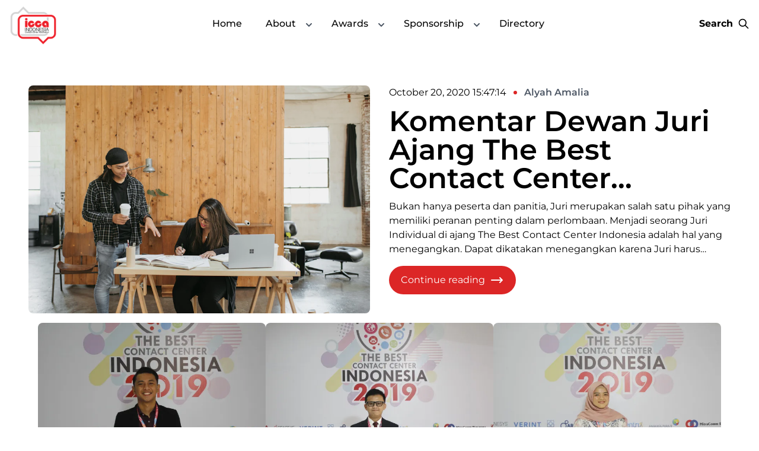

--- FILE ---
content_type: text/html; charset=UTF-8
request_url: https://icca.co.id/tag/the-best-cci/
body_size: 14655
content:
<!DOCTYPE html>
<html lang="en-US">

<head>
	<meta charset="UTF-8">
	<meta http-equiv="X-UA-Compatible" content="IE=edge" />
	<meta name="viewport" content="width=device-width, initial-scale=1.0">
	<meta name="facebook-domain-verification" content="d8vunrk8o55bf50t8wm6duey189g7m" />
	<link rel="profile" href="http://gmpg.org/xfn/11">
	<link rel="pingback" href="https://icca.co.id/xmlrpc.php">
    
	<title>The Best CCI &#8211; Indonesia Contact Center Association (ICCA)</title>
<meta name='robots' content='max-image-preview:large' />
<link rel='dns-prefetch' href='//unpkg.com' />
<link rel='dns-prefetch' href='//cdn.jsdelivr.net' />
<link rel='dns-prefetch' href='//secure.gravatar.com' />
<link rel='dns-prefetch' href='//stats.wp.com' />
<link rel='dns-prefetch' href='//cdnjs.cloudflare.com' />
<link rel='dns-prefetch' href='//v0.wordpress.com' />
<link rel='dns-prefetch' href='//widgets.wp.com' />
<link rel='dns-prefetch' href='//s0.wp.com' />
<link rel='dns-prefetch' href='//0.gravatar.com' />
<link rel='dns-prefetch' href='//1.gravatar.com' />
<link rel='dns-prefetch' href='//2.gravatar.com' />
<link rel='preconnect' href='//i0.wp.com' />
<link rel='preconnect' href='//c0.wp.com' />
<link rel="alternate" type="application/rss+xml" title="Indonesia Contact Center Association (ICCA) &raquo; The Best CCI Tag Feed" href="https://icca.co.id/tag/the-best-cci/feed/" />
<style id='wp-img-auto-sizes-contain-inline-css'>
img:is([sizes=auto i],[sizes^="auto," i]){contain-intrinsic-size:3000px 1500px}
/*# sourceURL=wp-img-auto-sizes-contain-inline-css */
</style>

<style id='wp-emoji-styles-inline-css'>

	img.wp-smiley, img.emoji {
		display: inline !important;
		border: none !important;
		box-shadow: none !important;
		height: 1em !important;
		width: 1em !important;
		margin: 0 0.07em !important;
		vertical-align: -0.1em !important;
		background: none !important;
		padding: 0 !important;
	}
/*# sourceURL=wp-emoji-styles-inline-css */
</style>
<link rel='stylesheet' id='wp-block-library-css' href='https://c0.wp.com/c/6.9/wp-includes/css/dist/block-library/style.min.css' media='all' />
<style id='wp-block-paragraph-inline-css'>
.is-small-text{font-size:.875em}.is-regular-text{font-size:1em}.is-large-text{font-size:2.25em}.is-larger-text{font-size:3em}.has-drop-cap:not(:focus):first-letter{float:left;font-size:8.4em;font-style:normal;font-weight:100;line-height:.68;margin:.05em .1em 0 0;text-transform:uppercase}body.rtl .has-drop-cap:not(:focus):first-letter{float:none;margin-left:.1em}p.has-drop-cap.has-background{overflow:hidden}:root :where(p.has-background){padding:1.25em 2.375em}:where(p.has-text-color:not(.has-link-color)) a{color:inherit}p.has-text-align-left[style*="writing-mode:vertical-lr"],p.has-text-align-right[style*="writing-mode:vertical-rl"]{rotate:180deg}
/*# sourceURL=https://c0.wp.com/c/6.9/wp-includes/blocks/paragraph/style.min.css */
</style>
<style id='global-styles-inline-css'>
:root{--wp--preset--aspect-ratio--square: 1;--wp--preset--aspect-ratio--4-3: 4/3;--wp--preset--aspect-ratio--3-4: 3/4;--wp--preset--aspect-ratio--3-2: 3/2;--wp--preset--aspect-ratio--2-3: 2/3;--wp--preset--aspect-ratio--16-9: 16/9;--wp--preset--aspect-ratio--9-16: 9/16;--wp--preset--color--black: #000000;--wp--preset--color--cyan-bluish-gray: #abb8c3;--wp--preset--color--white: #ffffff;--wp--preset--color--pale-pink: #f78da7;--wp--preset--color--vivid-red: #cf2e2e;--wp--preset--color--luminous-vivid-orange: #ff6900;--wp--preset--color--luminous-vivid-amber: #fcb900;--wp--preset--color--light-green-cyan: #7bdcb5;--wp--preset--color--vivid-green-cyan: #00d084;--wp--preset--color--pale-cyan-blue: #8ed1fc;--wp--preset--color--vivid-cyan-blue: #0693e3;--wp--preset--color--vivid-purple: #9b51e0;--wp--preset--color--primary: #0EA5E9;--wp--preset--color--secondary: #14B8A6;--wp--preset--color--dark: #1F2937;--wp--preset--color--light: #F9FAFB;--wp--preset--gradient--vivid-cyan-blue-to-vivid-purple: linear-gradient(135deg,rgb(6,147,227) 0%,rgb(155,81,224) 100%);--wp--preset--gradient--light-green-cyan-to-vivid-green-cyan: linear-gradient(135deg,rgb(122,220,180) 0%,rgb(0,208,130) 100%);--wp--preset--gradient--luminous-vivid-amber-to-luminous-vivid-orange: linear-gradient(135deg,rgb(252,185,0) 0%,rgb(255,105,0) 100%);--wp--preset--gradient--luminous-vivid-orange-to-vivid-red: linear-gradient(135deg,rgb(255,105,0) 0%,rgb(207,46,46) 100%);--wp--preset--gradient--very-light-gray-to-cyan-bluish-gray: linear-gradient(135deg,rgb(238,238,238) 0%,rgb(169,184,195) 100%);--wp--preset--gradient--cool-to-warm-spectrum: linear-gradient(135deg,rgb(74,234,220) 0%,rgb(151,120,209) 20%,rgb(207,42,186) 40%,rgb(238,44,130) 60%,rgb(251,105,98) 80%,rgb(254,248,76) 100%);--wp--preset--gradient--blush-light-purple: linear-gradient(135deg,rgb(255,206,236) 0%,rgb(152,150,240) 100%);--wp--preset--gradient--blush-bordeaux: linear-gradient(135deg,rgb(254,205,165) 0%,rgb(254,45,45) 50%,rgb(107,0,62) 100%);--wp--preset--gradient--luminous-dusk: linear-gradient(135deg,rgb(255,203,112) 0%,rgb(199,81,192) 50%,rgb(65,88,208) 100%);--wp--preset--gradient--pale-ocean: linear-gradient(135deg,rgb(255,245,203) 0%,rgb(182,227,212) 50%,rgb(51,167,181) 100%);--wp--preset--gradient--electric-grass: linear-gradient(135deg,rgb(202,248,128) 0%,rgb(113,206,126) 100%);--wp--preset--gradient--midnight: linear-gradient(135deg,rgb(2,3,129) 0%,rgb(40,116,252) 100%);--wp--preset--font-size--small: 0.875rem;--wp--preset--font-size--medium: 20px;--wp--preset--font-size--large: 1.125rem;--wp--preset--font-size--x-large: 42px;--wp--preset--font-size--regular: 1.5rem;--wp--preset--font-size--xl: 1.25rem;--wp--preset--font-size--xxl: 1.5rem;--wp--preset--font-size--xxxl: 1.875rem;--wp--preset--spacing--20: 0.44rem;--wp--preset--spacing--30: 0.67rem;--wp--preset--spacing--40: 1rem;--wp--preset--spacing--50: 1.5rem;--wp--preset--spacing--60: 2.25rem;--wp--preset--spacing--70: 3.38rem;--wp--preset--spacing--80: 5.06rem;--wp--preset--shadow--natural: 6px 6px 9px rgba(0, 0, 0, 0.2);--wp--preset--shadow--deep: 12px 12px 50px rgba(0, 0, 0, 0.4);--wp--preset--shadow--sharp: 6px 6px 0px rgba(0, 0, 0, 0.2);--wp--preset--shadow--outlined: 6px 6px 0px -3px rgb(255, 255, 255), 6px 6px rgb(0, 0, 0);--wp--preset--shadow--crisp: 6px 6px 0px rgb(0, 0, 0);}:root { --wp--style--global--content-size: 960px;--wp--style--global--wide-size: 1280px; }:where(body) { margin: 0; }.wp-site-blocks > .alignleft { float: left; margin-right: 2em; }.wp-site-blocks > .alignright { float: right; margin-left: 2em; }.wp-site-blocks > .aligncenter { justify-content: center; margin-left: auto; margin-right: auto; }:where(.is-layout-flex){gap: 0.5em;}:where(.is-layout-grid){gap: 0.5em;}.is-layout-flow > .alignleft{float: left;margin-inline-start: 0;margin-inline-end: 2em;}.is-layout-flow > .alignright{float: right;margin-inline-start: 2em;margin-inline-end: 0;}.is-layout-flow > .aligncenter{margin-left: auto !important;margin-right: auto !important;}.is-layout-constrained > .alignleft{float: left;margin-inline-start: 0;margin-inline-end: 2em;}.is-layout-constrained > .alignright{float: right;margin-inline-start: 2em;margin-inline-end: 0;}.is-layout-constrained > .aligncenter{margin-left: auto !important;margin-right: auto !important;}.is-layout-constrained > :where(:not(.alignleft):not(.alignright):not(.alignfull)){max-width: var(--wp--style--global--content-size);margin-left: auto !important;margin-right: auto !important;}.is-layout-constrained > .alignwide{max-width: var(--wp--style--global--wide-size);}body .is-layout-flex{display: flex;}.is-layout-flex{flex-wrap: wrap;align-items: center;}.is-layout-flex > :is(*, div){margin: 0;}body .is-layout-grid{display: grid;}.is-layout-grid > :is(*, div){margin: 0;}body{padding-top: 0px;padding-right: 0px;padding-bottom: 0px;padding-left: 0px;}a:where(:not(.wp-element-button)){text-decoration: underline;}:root :where(.wp-element-button, .wp-block-button__link){background-color: #32373c;border-width: 0;color: #fff;font-family: inherit;font-size: inherit;font-style: inherit;font-weight: inherit;letter-spacing: inherit;line-height: inherit;padding-top: calc(0.667em + 2px);padding-right: calc(1.333em + 2px);padding-bottom: calc(0.667em + 2px);padding-left: calc(1.333em + 2px);text-decoration: none;text-transform: inherit;}.has-black-color{color: var(--wp--preset--color--black) !important;}.has-cyan-bluish-gray-color{color: var(--wp--preset--color--cyan-bluish-gray) !important;}.has-white-color{color: var(--wp--preset--color--white) !important;}.has-pale-pink-color{color: var(--wp--preset--color--pale-pink) !important;}.has-vivid-red-color{color: var(--wp--preset--color--vivid-red) !important;}.has-luminous-vivid-orange-color{color: var(--wp--preset--color--luminous-vivid-orange) !important;}.has-luminous-vivid-amber-color{color: var(--wp--preset--color--luminous-vivid-amber) !important;}.has-light-green-cyan-color{color: var(--wp--preset--color--light-green-cyan) !important;}.has-vivid-green-cyan-color{color: var(--wp--preset--color--vivid-green-cyan) !important;}.has-pale-cyan-blue-color{color: var(--wp--preset--color--pale-cyan-blue) !important;}.has-vivid-cyan-blue-color{color: var(--wp--preset--color--vivid-cyan-blue) !important;}.has-vivid-purple-color{color: var(--wp--preset--color--vivid-purple) !important;}.has-primary-color{color: var(--wp--preset--color--primary) !important;}.has-secondary-color{color: var(--wp--preset--color--secondary) !important;}.has-dark-color{color: var(--wp--preset--color--dark) !important;}.has-light-color{color: var(--wp--preset--color--light) !important;}.has-black-background-color{background-color: var(--wp--preset--color--black) !important;}.has-cyan-bluish-gray-background-color{background-color: var(--wp--preset--color--cyan-bluish-gray) !important;}.has-white-background-color{background-color: var(--wp--preset--color--white) !important;}.has-pale-pink-background-color{background-color: var(--wp--preset--color--pale-pink) !important;}.has-vivid-red-background-color{background-color: var(--wp--preset--color--vivid-red) !important;}.has-luminous-vivid-orange-background-color{background-color: var(--wp--preset--color--luminous-vivid-orange) !important;}.has-luminous-vivid-amber-background-color{background-color: var(--wp--preset--color--luminous-vivid-amber) !important;}.has-light-green-cyan-background-color{background-color: var(--wp--preset--color--light-green-cyan) !important;}.has-vivid-green-cyan-background-color{background-color: var(--wp--preset--color--vivid-green-cyan) !important;}.has-pale-cyan-blue-background-color{background-color: var(--wp--preset--color--pale-cyan-blue) !important;}.has-vivid-cyan-blue-background-color{background-color: var(--wp--preset--color--vivid-cyan-blue) !important;}.has-vivid-purple-background-color{background-color: var(--wp--preset--color--vivid-purple) !important;}.has-primary-background-color{background-color: var(--wp--preset--color--primary) !important;}.has-secondary-background-color{background-color: var(--wp--preset--color--secondary) !important;}.has-dark-background-color{background-color: var(--wp--preset--color--dark) !important;}.has-light-background-color{background-color: var(--wp--preset--color--light) !important;}.has-black-border-color{border-color: var(--wp--preset--color--black) !important;}.has-cyan-bluish-gray-border-color{border-color: var(--wp--preset--color--cyan-bluish-gray) !important;}.has-white-border-color{border-color: var(--wp--preset--color--white) !important;}.has-pale-pink-border-color{border-color: var(--wp--preset--color--pale-pink) !important;}.has-vivid-red-border-color{border-color: var(--wp--preset--color--vivid-red) !important;}.has-luminous-vivid-orange-border-color{border-color: var(--wp--preset--color--luminous-vivid-orange) !important;}.has-luminous-vivid-amber-border-color{border-color: var(--wp--preset--color--luminous-vivid-amber) !important;}.has-light-green-cyan-border-color{border-color: var(--wp--preset--color--light-green-cyan) !important;}.has-vivid-green-cyan-border-color{border-color: var(--wp--preset--color--vivid-green-cyan) !important;}.has-pale-cyan-blue-border-color{border-color: var(--wp--preset--color--pale-cyan-blue) !important;}.has-vivid-cyan-blue-border-color{border-color: var(--wp--preset--color--vivid-cyan-blue) !important;}.has-vivid-purple-border-color{border-color: var(--wp--preset--color--vivid-purple) !important;}.has-primary-border-color{border-color: var(--wp--preset--color--primary) !important;}.has-secondary-border-color{border-color: var(--wp--preset--color--secondary) !important;}.has-dark-border-color{border-color: var(--wp--preset--color--dark) !important;}.has-light-border-color{border-color: var(--wp--preset--color--light) !important;}.has-vivid-cyan-blue-to-vivid-purple-gradient-background{background: var(--wp--preset--gradient--vivid-cyan-blue-to-vivid-purple) !important;}.has-light-green-cyan-to-vivid-green-cyan-gradient-background{background: var(--wp--preset--gradient--light-green-cyan-to-vivid-green-cyan) !important;}.has-luminous-vivid-amber-to-luminous-vivid-orange-gradient-background{background: var(--wp--preset--gradient--luminous-vivid-amber-to-luminous-vivid-orange) !important;}.has-luminous-vivid-orange-to-vivid-red-gradient-background{background: var(--wp--preset--gradient--luminous-vivid-orange-to-vivid-red) !important;}.has-very-light-gray-to-cyan-bluish-gray-gradient-background{background: var(--wp--preset--gradient--very-light-gray-to-cyan-bluish-gray) !important;}.has-cool-to-warm-spectrum-gradient-background{background: var(--wp--preset--gradient--cool-to-warm-spectrum) !important;}.has-blush-light-purple-gradient-background{background: var(--wp--preset--gradient--blush-light-purple) !important;}.has-blush-bordeaux-gradient-background{background: var(--wp--preset--gradient--blush-bordeaux) !important;}.has-luminous-dusk-gradient-background{background: var(--wp--preset--gradient--luminous-dusk) !important;}.has-pale-ocean-gradient-background{background: var(--wp--preset--gradient--pale-ocean) !important;}.has-electric-grass-gradient-background{background: var(--wp--preset--gradient--electric-grass) !important;}.has-midnight-gradient-background{background: var(--wp--preset--gradient--midnight) !important;}.has-small-font-size{font-size: var(--wp--preset--font-size--small) !important;}.has-medium-font-size{font-size: var(--wp--preset--font-size--medium) !important;}.has-large-font-size{font-size: var(--wp--preset--font-size--large) !important;}.has-x-large-font-size{font-size: var(--wp--preset--font-size--x-large) !important;}.has-regular-font-size{font-size: var(--wp--preset--font-size--regular) !important;}.has-xl-font-size{font-size: var(--wp--preset--font-size--xl) !important;}.has-xxl-font-size{font-size: var(--wp--preset--font-size--xxl) !important;}.has-xxxl-font-size{font-size: var(--wp--preset--font-size--xxxl) !important;}
/*# sourceURL=global-styles-inline-css */
</style>

<link rel='stylesheet' id='animate-css' href='https://cdnjs.cloudflare.com/ajax/libs/animate.css/4.1.1/animate.min.css?ver=4.1.1' media='all' />
<link rel='stylesheet' id='tailpress-css' href='https://icca.co.id/wp-content/themes/icca-theme/css/app.css?ver=1.0.7' media='all' />
<link rel='stylesheet' id='swiper-css' href='https://cdn.jsdelivr.net/npm/swiper@8/swiper-bundle.min.css?ver=6.9' media='all' />
<link rel='stylesheet' id='jetpack_likes-css' href='https://c0.wp.com/p/jetpack/15.4/modules/likes/style.css' media='all' />
<style id='jetpack_facebook_likebox-inline-css'>
.widget_facebook_likebox {
	overflow: hidden;
}

/*# sourceURL=https://icca.co.id/wp-content/plugins/jetpack/modules/widgets/facebook-likebox/style.css */
</style>
<link rel='stylesheet' id='tb_business_listing_style-css' href='https://icca.co.id/wp-content/plugins/telexindo-business-listing/assets/dist/css/app.css?ver=1.0.1' media='all' />
<link rel='stylesheet' id='sharedaddy-css' href='https://c0.wp.com/p/jetpack/15.4/modules/sharedaddy/sharing.css' media='all' />
<link rel='stylesheet' id='social-logos-css' href='https://c0.wp.com/p/jetpack/15.4/_inc/social-logos/social-logos.min.css' media='all' />
<script src="https://cdn.jsdelivr.net/npm/swiper@8/swiper-bundle.min.js?ver=8" id="swiper-js"></script>
<link rel="https://api.w.org/" href="https://icca.co.id/wp-json/" /><link rel="alternate" title="JSON" type="application/json" href="https://icca.co.id/wp-json/wp/v2/tags/362" /><link rel="EditURI" type="application/rsd+xml" title="RSD" href="https://icca.co.id/xmlrpc.php?rsd" />
<meta name="generator" content="WordPress 6.9" />
	<style>img#wpstats{display:none}</style>
		
<!-- Jetpack Open Graph Tags -->
<meta property="og:type" content="website" />
<meta property="og:title" content="The Best CCI &#8211; Indonesia Contact Center Association (ICCA)" />
<meta property="og:url" content="https://icca.co.id/tag/the-best-cci/" />
<meta property="og:site_name" content="Indonesia Contact Center Association (ICCA)" />
<meta property="og:image" content="https://i0.wp.com/icca.co.id/wp-content/uploads/2020/05/cropped-ICCA-200x200-1.png?fit=200%2C200&#038;ssl=1" />
<meta property="og:image:width" content="200" />
<meta property="og:image:height" content="200" />
<meta property="og:image:alt" content="" />
<meta property="og:locale" content="en_US" />
<meta name="twitter:site" content="@ICCAIndonesia" />

<!-- End Jetpack Open Graph Tags -->
<link rel="icon" href="https://i0.wp.com/icca.co.id/wp-content/uploads/2020/05/ICCA-200x200-1.png?fit=32%2C32&#038;ssl=1" sizes="32x32" />
<link rel="icon" href="https://i0.wp.com/icca.co.id/wp-content/uploads/2020/05/ICCA-200x200-1.png?fit=192%2C192&#038;ssl=1" sizes="192x192" />
<link rel="apple-touch-icon" href="https://i0.wp.com/icca.co.id/wp-content/uploads/2020/05/ICCA-200x200-1.png?fit=180%2C180&#038;ssl=1" />
<meta name="msapplication-TileImage" content="https://i0.wp.com/icca.co.id/wp-content/uploads/2020/05/ICCA-200x200-1.png?fit=200%2C200&#038;ssl=1" />
</head>

<body x-data="{navOpen: false, scrolledFromTop: false, searchBar: false, active: ''}" x-init="window.pageYOffset >= 50 ? scrolledFromTop = true : scrolledFromTop = false" @scroll.window="window.pageYOffset >= 50 ? scrolledFromTop = true : scrolledFromTop = false" :class="{'overflow-hidden': navOpen, 'lg:overflow-visible': navOpen, 'md:overflow-visible': navOpen, 'overflow-scroll': !navOpen,}" class="relative min-h-screen font-Mons">
	
	<header x-data="{scrolledFromTop: false}" x-init="window.pageYOffset >= 50 ? scrolledFromTop = true : scrolledFromTop = false" @scroll.window="window.pageYOffset >= 50 ? scrolledFromTop = true : scrolledFromTop = false">
    <nav class="wow fadeInDown fixed top-0 z-50 w-full bg-white" :class="{'shadow-md': scrolledFromTop}">
        <div class="relative mx-auto flex max-w-screen-2xl justify-between bg-white px-4">
            <!-- Logo -->
            <a class="" href="https://icca.co.id">
                                <img class="h-20" src="https://i0.wp.com/icca.co.id/wp-content/uploads/2020/05/cropped-ICCA-200x200-1.png?fit=200%2C200&ssl=1" alt="icca_logo" />
            </a>
            <!-- Logo -->

            <!-- Mobile -->
            <div class="flex w-fit items-center justify-center sm:hidden">
                <!-- Hamburger Icons -->
                <button class="wow fadeInRight z-20 h-full" @click="navOpen=!navOpen" data-wow-delay="0.7s">
                    <div class="flex w-fit transform justify-end">
                        <span aria-hidden="true" class="absolute block h-[0.2rem] transform rounded-full transition duration-500 ease-in-out" :class="{'rotate-45 w-6 bg-white': navOpen,' -translate-y-2.5 w-6 rotate-180 bg-current': !navOpen }"></span>
                        <span aria-hidden="true" class="absolute block h-[0.2rem] w-8 transform rounded-full bg-current transition duration-500 ease-in-out" :class="{'opacity-0': navOpen } "></span>
                        <span aria-hidden="true" class="absolute block h-[0.2rem] transform rounded-full transition duration-500 ease-in-out" :class="{'-rotate-45 w-6 bg-white': navOpen, ' translate-y-2.5 w-4 -rotate-180 bg-current': !navOpen}"></span>
                    </div>
                </button>
            </div>

            <!-- Mobile Drawer -->
            <div class="fixed left-0 max-h-screen w-full overflow-y-scroll bg-red-700 sm:hidden" x-cloak x-show="navOpen" @click.outside="navOpen = false" x-transition:enter="transition ease-out duration-300" x-transition:enter-start="opacity-0 transform -translate-x-5" x-transition:enter-end="opacity-100 transform translate-x-0" x-transition:leave="transition ease-in duration-300" x-transition:leave-start="opacity-100 transform translate-x-0" x-transition:leave-end="opacity-0 transform -translate-x-5">
                <div class="shadow-right h-screen w-72 bg-white">
                    <div class="flex h-full flex-col items-start">
                        <!-- head -->
                        <div class="mb-1 flex h-24 w-full items-center justify-center shadow-md">
                            <a class="" href="#">
                                <img class="h-20 w-20" src="https://i0.wp.com/icca.co.id/wp-content/uploads/2020/05/cropped-ICCA-200x200-1.png?fit=200%2C200&ssl=1" alt="icca_logo" />
                            </a>
                        </div>
                        <!-- head -->
                        <div class="h-screen w-full overflow-y-auto">
                            <!-- content -->
                            <!-- searchBar -->
                            <div class="w-full p-2">
                                <form>
                                    <div class="relative">
                                        <div class="pointer-events-none absolute inset-y-0 left-0 flex items-center pl-3">
                                            <svg class="h-5 w-5 text-gray-400" fill="none" stroke="currentColor" viewBox="0 0 24 24" xmlns="http://www.w3.org/2000/svg">
                                                <path stroke-linecap="round" stroke-linejoin="round" stroke-width="2" d="M21 21l-6-6m2-5a7 7 0 11-14 0 7 7 0 0114 0z"></path>
                                            </svg>
                                        </div>
                                        <form role="search" method="get" action="https://icca.co.id/">
                                            <input type="search" id="search" class="block w-full rounded-md border border-gray-300 bg-gray-200 p-4 pl-10 text-sm text-gray-500 focus:border-red-500 focus:ring-red-500" placeholder="Search" name="s" aria-label="Search" value="" />
                                        </form>
                                    </div>
                                </form>
                            </div>
                            <!-- searchBar -->
                            <!-- nav -->
                            <div class="">
                                                                            <a href="http://icca.co.id/" @click="active = 'home'; navOpen = false">
                                                <h1 class="unreset p-2 transition duration-200 hover:text-red-600 ">
                                                    Home                                                </h1>
                                            </a>
                                                                                    <div x-data="{ open: false }" class="w-full">
                                                <div class="group w-full">
                                                    <div class="flex items-center justify-between">
                                                        <a href="https://icca.co.id/icca/" @click="active = 'about'; navOpen = false">
                                                            <h1 class="unreset p-2 transition duration-200 hover:text-red-600 ">
                                                                About                                                            </h1>
                                                        </a>

                                                        <div class="cursor-pointer p-2" @click="open = !open; active='product'" class="">
                                                            <svg xmlns="http://www.w3.org/2000/svg" class="h-5 w-5 transform text-right transition-all duration-200 group-hover:text-red-600 group-focus:text-red-600" :class="open ? 'rotate-180':''" viewBox="0 0 20 20" fill="currentColor">
                                                                <path fill-rule="evenodd" d="M5.293 7.293a1 1 0 011.414 0L10 10.586l3.293-3.293a1 1 0 111.414 1.414l-4 4a1 1 0 01-1.414 0l-4-4a1 1 0 010-1.414z" clip-rule="evenodd" />
                                                            </svg>
                                                        </div>
                                                    </div>
                                                </div>
                                                <!-- items dropdown -->
                                                <div x-show="open" class="flex flex-col items-start font-normal">
                                                    <ul class="w-full pl-2 text-left">
                                                        <div class="">
                                                            <ul class="w-full text-left">
                                                                                                                                            <li class="w-full border-l-2 border-gray-300 p-2">
                                                                                <a href="https://icca.co.id/icca/committee/" class="transition duration-200 hover:text-red-600 focus:border-b-2 focus:border-b-red-600">
                                                                                    <span class="">Committee</span>
                                                                                </a>
                                                                            </li>
                                                                                                                                                    <li class="w-full border-l-2 border-gray-300 p-2">
                                                                                <a href="https://icca.co.id/icca/keanggotaan/" class="transition duration-200 hover:text-red-600 focus:border-b-2 focus:border-b-red-600">
                                                                                    <span class="">Membership</span>
                                                                                </a>
                                                                            </li>
                                                                                                                                    </ul>
                                                        </div>
                                                    </ul>
                                                </div>
                                                <!-- items dropdown -->
                                            </div>
                                                                            <div x-data="{ open: false }" class="w-full">
                                                <div class="group w-full">
                                                    <div class="flex items-center justify-between">
                                                        <a href="https://icca.co.id/penghargaan/" @click="active = 'about'; navOpen = false">
                                                            <h1 class="unreset p-2 transition duration-200 hover:text-red-600 ">
                                                                Awards                                                            </h1>
                                                        </a>

                                                        <div class="cursor-pointer p-2" @click="open = !open; active='product'" class="">
                                                            <svg xmlns="http://www.w3.org/2000/svg" class="h-5 w-5 transform text-right transition-all duration-200 group-hover:text-red-600 group-focus:text-red-600" :class="open ? 'rotate-180':''" viewBox="0 0 20 20" fill="currentColor">
                                                                <path fill-rule="evenodd" d="M5.293 7.293a1 1 0 011.414 0L10 10.586l3.293-3.293a1 1 0 111.414 1.414l-4 4a1 1 0 01-1.414 0l-4-4a1 1 0 010-1.414z" clip-rule="evenodd" />
                                                            </svg>
                                                        </div>
                                                    </div>
                                                </div>
                                                <!-- items dropdown -->
                                                <div x-show="open" class="flex flex-col items-start font-normal">
                                                    <ul class="w-full pl-2 text-left">
                                                        <div class="">
                                                            <ul class="w-full text-left">
                                                                                                                                            <li class="w-full border-l-2 border-gray-300 p-2">
                                                                                <a href="https://icca.co.id/the-best-cci-2026/" class="transition duration-200 hover:text-red-600 focus:border-b-2 focus:border-b-red-600">
                                                                                    <span class="">The Best CCI 2026</span>
                                                                                </a>
                                                                            </li>
                                                                                                                                                    <li class="w-full border-l-2 border-gray-300 p-2">
                                                                                <a href="https://icca.co.id/penghargaan/the-best-cci-2025/" class="transition duration-200 hover:text-red-600 focus:border-b-2 focus:border-b-red-600">
                                                                                    <span class="">The Best CCI 2025</span>
                                                                                </a>
                                                                            </li>
                                                                                                                                                    <li class="w-full border-l-2 border-gray-300 p-2">
                                                                                <a href="https://icca.co.id/penghargaan/the-best-cci-2024/" class="transition duration-200 hover:text-red-600 focus:border-b-2 focus:border-b-red-600">
                                                                                    <span class="">The Best CCI 2024</span>
                                                                                </a>
                                                                            </li>
                                                                                                                                                    <li class="w-full border-l-2 border-gray-300 p-2">
                                                                                <a href="https://icca.co.id/penghargaan/the-best-cci-2023/" class="transition duration-200 hover:text-red-600 focus:border-b-2 focus:border-b-red-600">
                                                                                    <span class="">The Best CCI 2023</span>
                                                                                </a>
                                                                            </li>
                                                                                                                                                    <li class="w-full border-l-2 border-gray-300 p-2">
                                                                                <a href="https://icca.co.id/penghargaan/tbcci-2022/" class="transition duration-200 hover:text-red-600 focus:border-b-2 focus:border-b-red-600">
                                                                                    <span class="">The Best CCI 2022</span>
                                                                                </a>
                                                                            </li>
                                                                                                                                                    <li class="w-full border-l-2 border-gray-300 p-2">
                                                                                <a href="https://icca.co.id/penghargaan/the-best-cci-2021-2/" class="transition duration-200 hover:text-red-600 focus:border-b-2 focus:border-b-red-600">
                                                                                    <span class="">The Best CCI 2021</span>
                                                                                </a>
                                                                            </li>
                                                                                                                                                    <li class="w-full border-l-2 border-gray-300 p-2">
                                                                                <a href="https://icca.co.id/penghargaan/thebest2020/" class="transition duration-200 hover:text-red-600 focus:border-b-2 focus:border-b-red-600">
                                                                                    <span class="">The Best CCI 2020</span>
                                                                                </a>
                                                                            </li>
                                                                                                                                                    <li class="w-full border-l-2 border-gray-300 p-2">
                                                                                <a href="https://icca.co.id/penghargaan/thebest2019/" class="transition duration-200 hover:text-red-600 focus:border-b-2 focus:border-b-red-600">
                                                                                    <span class="">The Best CCI 2019</span>
                                                                                </a>
                                                                            </li>
                                                                                                                                                    <li class="w-full border-l-2 border-gray-300 p-2">
                                                                                <a href="https://icca.co.id/penghargaan/the-best-cci-2018/" class="transition duration-200 hover:text-red-600 focus:border-b-2 focus:border-b-red-600">
                                                                                    <span class="">The Best CCI 2018</span>
                                                                                </a>
                                                                            </li>
                                                                                                                                                    <li class="w-full border-l-2 border-gray-300 p-2">
                                                                                <a href="https://icca.co.id/penghargaan/thebestcci2017/" class="transition duration-200 hover:text-red-600 focus:border-b-2 focus:border-b-red-600">
                                                                                    <span class="">The Best CCI 2017</span>
                                                                                </a>
                                                                            </li>
                                                                                                                                                    <li class="w-full border-l-2 border-gray-300 p-2">
                                                                                <a href="https://icca.co.id/penghargaan/thebestcci2016/" class="transition duration-200 hover:text-red-600 focus:border-b-2 focus:border-b-red-600">
                                                                                    <span class="">The Best CCI 2016</span>
                                                                                </a>
                                                                            </li>
                                                                                                                                                    <li class="w-full border-l-2 border-gray-300 p-2">
                                                                                <a href="https://icca.co.id/penghargaan/thebestcci2015/" class="transition duration-200 hover:text-red-600 focus:border-b-2 focus:border-b-red-600">
                                                                                    <span class="">The Best CCI 2015</span>
                                                                                </a>
                                                                            </li>
                                                                                                                                    </ul>
                                                        </div>
                                                    </ul>
                                                </div>
                                                <!-- items dropdown -->
                                            </div>
                                                                            <div x-data="{ open: false }" class="w-full">
                                                <div class="group w-full">
                                                    <div class="flex items-center justify-between">
                                                        <a href="https://icca.co.id/sponsorship/" @click="active = 'about'; navOpen = false">
                                                            <h1 class="unreset p-2 transition duration-200 hover:text-red-600 ">
                                                                Sponsorship                                                            </h1>
                                                        </a>

                                                        <div class="cursor-pointer p-2" @click="open = !open; active='product'" class="">
                                                            <svg xmlns="http://www.w3.org/2000/svg" class="h-5 w-5 transform text-right transition-all duration-200 group-hover:text-red-600 group-focus:text-red-600" :class="open ? 'rotate-180':''" viewBox="0 0 20 20" fill="currentColor">
                                                                <path fill-rule="evenodd" d="M5.293 7.293a1 1 0 011.414 0L10 10.586l3.293-3.293a1 1 0 111.414 1.414l-4 4a1 1 0 01-1.414 0l-4-4a1 1 0 010-1.414z" clip-rule="evenodd" />
                                                            </svg>
                                                        </div>
                                                    </div>
                                                </div>
                                                <!-- items dropdown -->
                                                <div x-show="open" class="flex flex-col items-start font-normal">
                                                    <ul class="w-full pl-2 text-left">
                                                        <div class="">
                                                            <ul class="w-full text-left">
                                                                                                                                            <li class="w-full border-l-2 border-gray-300 p-2">
                                                                                <a href="https://icca.co.id/executive-seminar/" class="transition duration-200 hover:text-red-600 focus:border-b-2 focus:border-b-red-600">
                                                                                    <span class="">Executive Seminar</span>
                                                                                </a>
                                                                            </li>
                                                                                                                                                    <li class="w-full border-l-2 border-gray-300 p-2">
                                                                                <a href="https://icca.co.id/contact-center-conference-exhibition-2025/" class="transition duration-200 hover:text-red-600 focus:border-b-2 focus:border-b-red-600">
                                                                                    <span class="">Indonesia Contact Center Conference &amp; Exhibition 2025</span>
                                                                                </a>
                                                                            </li>
                                                                                                                                    </ul>
                                                        </div>
                                                    </ul>
                                                </div>
                                                <!-- items dropdown -->
                                            </div>
                                                                            <a href="https://icca.co.id/directory/" @click="active = 'home'; navOpen = false">
                                                <h1 class="unreset p-2 transition duration-200 hover:text-red-600 ">
                                                    Directory                                                </h1>
                                            </a>
                                                                        <!-- mobile dropdown -->
                            </div>
                            <!-- nav -->
                            <div class="h-16 w-full"></div>
                            <!-- content -->
                        </div>
                    </div>
                </div>
            </div>

            <!-- Desktop -->
            <div class="hidden items-center justify-evenly space-x-4 sm:flex">
                <!-- dropdown desktop -->

                                            <a href="http://icca.co.id/">
                                <h1 class="unreset p-3 font-medium transition duration-200 hover:text-red-600 ">
                                    Home                                </h1>
                            </a>
                                                    <div x-data="{ open: false }" @mouseleave="open = false">
                                <div class="group">
                                    <button @mouseover="open = true" class="w-full font-medium transition duration-200">
                                        <div class="flex items-center justify-between">
                                            <a href="https://icca.co.id/icca/" @click="active = 'about'">
                                                <h1 class="unreset p-3 font-medium transition duration-200 group-hover:text-red-600 ">
                                                    About                                                </h1>
                                            </a>
                                            <svg xmlns="http://www.w3.org/2000/svg" class="mt-1 h-5 w-5 transform text-right text-gray-600 transition-all duration-200 group-hover:text-red-600 group-focus:text-red-600" :class="open ? 'rotate-180':''" viewBox="0 0 20 20" fill="currentColor">
                                                <path fill-rule="evenodd" d="M5.293 7.293a1 1 0 011.414 0L10 10.586l3.293-3.293a1 1 0 111.414 1.414l-4 4a1 1 0 01-1.414 0l-4-4a1 1 0 010-1.414z" clip-rule="evenodd" />
                                            </svg>
                                        </div>
                                    </button>

                                    <div x-show="open" x-transition:enter="transition ease-out duration-150" x-transition:enter-start="opacity-0 transform scale-90" x-transition:enter-end="opacity-100 transform scale-100" x-transition:leave="transition ease-in duration-150" x-transition:leave-start="opacity-100 transform scale-100" x-transition:leave-end="opacity-0 transform scale-90" class="absolute min-w-[10rem] rounded-md border-2 bg-white shadow-md">
                                        <ul class="text-gray-600">
                                                                                                    <li>
                                                            <a href="https://icca.co.id/icca/committee/" @click="open = false">
                                                                <p class="border-b-2 p-2 font-medium text-gray-600 transition duration-200 hover:text-red-600">
                                                                    Committee                                                                </p>
                                                            </a>
                                                        </li>
                                                                                                            <li>
                                                            <a href="https://icca.co.id/icca/keanggotaan/" @click="open = false">
                                                                <p class="border-b-2 p-2 font-medium text-gray-600 transition duration-200 hover:text-red-600">
                                                                    Membership                                                                </p>
                                                            </a>
                                                        </li>
                                                                                            </ul>
                                    </div>
                                </div>
                            </div>
                                            <div x-data="{ open: false }" @mouseleave="open = false">
                                <div class="group">
                                    <button @mouseover="open = true" class="w-full font-medium transition duration-200">
                                        <div class="flex items-center justify-between">
                                            <a href="https://icca.co.id/penghargaan/" @click="active = 'about'">
                                                <h1 class="unreset p-3 font-medium transition duration-200 group-hover:text-red-600 ">
                                                    Awards                                                </h1>
                                            </a>
                                            <svg xmlns="http://www.w3.org/2000/svg" class="mt-1 h-5 w-5 transform text-right text-gray-600 transition-all duration-200 group-hover:text-red-600 group-focus:text-red-600" :class="open ? 'rotate-180':''" viewBox="0 0 20 20" fill="currentColor">
                                                <path fill-rule="evenodd" d="M5.293 7.293a1 1 0 011.414 0L10 10.586l3.293-3.293a1 1 0 111.414 1.414l-4 4a1 1 0 01-1.414 0l-4-4a1 1 0 010-1.414z" clip-rule="evenodd" />
                                            </svg>
                                        </div>
                                    </button>

                                    <div x-show="open" x-transition:enter="transition ease-out duration-150" x-transition:enter-start="opacity-0 transform scale-90" x-transition:enter-end="opacity-100 transform scale-100" x-transition:leave="transition ease-in duration-150" x-transition:leave-start="opacity-100 transform scale-100" x-transition:leave-end="opacity-0 transform scale-90" class="absolute min-w-[10rem] rounded-md border-2 bg-white shadow-md">
                                        <ul class="text-gray-600">
                                                                                                    <li>
                                                            <a href="https://icca.co.id/the-best-cci-2026/" @click="open = false">
                                                                <p class="border-b-2 p-2 font-medium text-gray-600 transition duration-200 hover:text-red-600">
                                                                    The Best CCI 2026                                                                </p>
                                                            </a>
                                                        </li>
                                                                                                            <li>
                                                            <a href="https://icca.co.id/penghargaan/the-best-cci-2025/" @click="open = false">
                                                                <p class="border-b-2 p-2 font-medium text-gray-600 transition duration-200 hover:text-red-600">
                                                                    The Best CCI 2025                                                                </p>
                                                            </a>
                                                        </li>
                                                                                                            <li>
                                                            <a href="https://icca.co.id/penghargaan/the-best-cci-2024/" @click="open = false">
                                                                <p class="border-b-2 p-2 font-medium text-gray-600 transition duration-200 hover:text-red-600">
                                                                    The Best CCI 2024                                                                </p>
                                                            </a>
                                                        </li>
                                                                                                            <li>
                                                            <a href="https://icca.co.id/penghargaan/the-best-cci-2023/" @click="open = false">
                                                                <p class="border-b-2 p-2 font-medium text-gray-600 transition duration-200 hover:text-red-600">
                                                                    The Best CCI 2023                                                                </p>
                                                            </a>
                                                        </li>
                                                                                                            <li>
                                                            <a href="https://icca.co.id/penghargaan/tbcci-2022/" @click="open = false">
                                                                <p class="border-b-2 p-2 font-medium text-gray-600 transition duration-200 hover:text-red-600">
                                                                    The Best CCI 2022                                                                </p>
                                                            </a>
                                                        </li>
                                                                                                            <li>
                                                            <a href="https://icca.co.id/penghargaan/the-best-cci-2021-2/" @click="open = false">
                                                                <p class="border-b-2 p-2 font-medium text-gray-600 transition duration-200 hover:text-red-600">
                                                                    The Best CCI 2021                                                                </p>
                                                            </a>
                                                        </li>
                                                                                                            <li>
                                                            <a href="https://icca.co.id/penghargaan/thebest2020/" @click="open = false">
                                                                <p class="border-b-2 p-2 font-medium text-gray-600 transition duration-200 hover:text-red-600">
                                                                    The Best CCI 2020                                                                </p>
                                                            </a>
                                                        </li>
                                                                                                            <li>
                                                            <a href="https://icca.co.id/penghargaan/thebest2019/" @click="open = false">
                                                                <p class="border-b-2 p-2 font-medium text-gray-600 transition duration-200 hover:text-red-600">
                                                                    The Best CCI 2019                                                                </p>
                                                            </a>
                                                        </li>
                                                                                                            <li>
                                                            <a href="https://icca.co.id/penghargaan/the-best-cci-2018/" @click="open = false">
                                                                <p class="border-b-2 p-2 font-medium text-gray-600 transition duration-200 hover:text-red-600">
                                                                    The Best CCI 2018                                                                </p>
                                                            </a>
                                                        </li>
                                                                                                            <li>
                                                            <a href="https://icca.co.id/penghargaan/thebestcci2017/" @click="open = false">
                                                                <p class="border-b-2 p-2 font-medium text-gray-600 transition duration-200 hover:text-red-600">
                                                                    The Best CCI 2017                                                                </p>
                                                            </a>
                                                        </li>
                                                                                                            <li>
                                                            <a href="https://icca.co.id/penghargaan/thebestcci2016/" @click="open = false">
                                                                <p class="border-b-2 p-2 font-medium text-gray-600 transition duration-200 hover:text-red-600">
                                                                    The Best CCI 2016                                                                </p>
                                                            </a>
                                                        </li>
                                                                                                            <li>
                                                            <a href="https://icca.co.id/penghargaan/thebestcci2015/" @click="open = false">
                                                                <p class="border-b-2 p-2 font-medium text-gray-600 transition duration-200 hover:text-red-600">
                                                                    The Best CCI 2015                                                                </p>
                                                            </a>
                                                        </li>
                                                                                            </ul>
                                    </div>
                                </div>
                            </div>
                                            <div x-data="{ open: false }" @mouseleave="open = false">
                                <div class="group">
                                    <button @mouseover="open = true" class="w-full font-medium transition duration-200">
                                        <div class="flex items-center justify-between">
                                            <a href="https://icca.co.id/sponsorship/" @click="active = 'about'">
                                                <h1 class="unreset p-3 font-medium transition duration-200 group-hover:text-red-600 ">
                                                    Sponsorship                                                </h1>
                                            </a>
                                            <svg xmlns="http://www.w3.org/2000/svg" class="mt-1 h-5 w-5 transform text-right text-gray-600 transition-all duration-200 group-hover:text-red-600 group-focus:text-red-600" :class="open ? 'rotate-180':''" viewBox="0 0 20 20" fill="currentColor">
                                                <path fill-rule="evenodd" d="M5.293 7.293a1 1 0 011.414 0L10 10.586l3.293-3.293a1 1 0 111.414 1.414l-4 4a1 1 0 01-1.414 0l-4-4a1 1 0 010-1.414z" clip-rule="evenodd" />
                                            </svg>
                                        </div>
                                    </button>

                                    <div x-show="open" x-transition:enter="transition ease-out duration-150" x-transition:enter-start="opacity-0 transform scale-90" x-transition:enter-end="opacity-100 transform scale-100" x-transition:leave="transition ease-in duration-150" x-transition:leave-start="opacity-100 transform scale-100" x-transition:leave-end="opacity-0 transform scale-90" class="absolute min-w-[10rem] rounded-md border-2 bg-white shadow-md">
                                        <ul class="text-gray-600">
                                                                                                    <li>
                                                            <a href="https://icca.co.id/executive-seminar/" @click="open = false">
                                                                <p class="border-b-2 p-2 font-medium text-gray-600 transition duration-200 hover:text-red-600">
                                                                    Executive Seminar                                                                </p>
                                                            </a>
                                                        </li>
                                                                                                            <li>
                                                            <a href="https://icca.co.id/contact-center-conference-exhibition-2025/" @click="open = false">
                                                                <p class="border-b-2 p-2 font-medium text-gray-600 transition duration-200 hover:text-red-600">
                                                                    Indonesia Contact Center Conference &amp; Exhibition 2025                                                                </p>
                                                            </a>
                                                        </li>
                                                                                            </ul>
                                    </div>
                                </div>
                            </div>
                                            <a href="https://icca.co.id/directory/">
                                <h1 class="unreset p-3 font-medium transition duration-200 hover:text-red-600 ">
                                    Directory                                </h1>
                            </a>
                                        <!-- dropdown desktop -->
            </div>
            <!-- searchBar Desktop -->
            <div class="hidden sm:flex">
                <div class="flex items-center">
                    <button class="group flex h-fit items-center" @click="searchBar = true; $nextTick(() => $refs.search.focus());">
                        <p class="mr-2 font-bold group-hover:text-red-600">Search</p>
                        <svg class="h-5 w-5 group-hover:text-red-600" xmlns="http://www.w3.org/2000/svg" fill="none" viewBox="0 0 24 24" stroke="currentColor">
                            <path stroke-linecap="round" stroke-linejoin="round" stroke-width="2" d="M21 21l-6-6m2-5a7 7 0 11-14 0 7 7 0 0114 0z" />
                        </svg>
                    </button>
                </div>
                <!-- SearchBar -->
                <div class="absolute top-0 right-0 flex h-12 w-full items-center justify-center space-x-2 bg-white px-2 sm:top-14 sm:w-80 sm:rounded sm:border-2 sm:border-red-600 sm:shadow-md" x-cloak x-show="searchBar" x-transition:enter="transition ease-out duration-200" x-transition:enter-start="opacity-0 transform -translate-y-5" x-transition:enter-end="opacity-100 transform translate-y-0" x-transition:leave="transition ease-in duration-300" x-transition:leave-start="opacity-100 transform translate-y-0" x-transition:leave-end="opacity-0 transform -translate-y-5">
                    <form role="search" method="get" action="https://icca.co.id/">
                        <input class="texy-gray-700 w-full appearance-none border-none bg-transparent py-2 px-3 leading-tight focus:outline-none" type="search" placeholder="Search" x-ref="search" aria-label="Search" name="s" value="" />
                    </form>
                    <button @click="searchBar = false">
                        <svg class="h-6 w-6 text-gray-700" xmlns="http://www.w3.org/2000/svg" fill="none" viewBox="0 0 24 24" stroke="currentColor">
                            <path stroke-linecap="round" stroke-linejoin="round" stroke-width="2" d="M6 18L18 6M6 6l12 12" />
                        </svg>
                    </button>
                </div>
                <!-- SearchBar -->
            </div>
            <!-- searchBar Desktop -->
        </div>
    </nav>
</header>
	

<!-- section blog -->
<section class="mx-auto mt-36 mb-28 px-4">
    
    <div class="wow fadeInUp flex items-center justify-center" data-wow-delay="0.5s">
        <div class="flex max-w-7xl flex-wrap items-center gap-4 justify-center">
                                <!-- top -->
                    <div class="wow fadeInUp flex items-center justify-center gap-4" data-wow-delay="0.8s">
                        <a class="group block items-center justify-center transition-all duration-100 lg:flex" href="https://icca.co.id/komentar-dewan-juri-ajang-the-best-contact-center-indonesia-2020/">
                            <div class="flex items-center justify-center">
                                <img class="rounded-lg lg:max-w-lg xl:max-w-xl" src="https://images.unsplash.com/photo-1640622308113-ca5d7b948515?ixlib=rb-1.2.1&ixid=MnwxMjA3fDF8MHxwaG90by1wYWdlfHx8fGVufDB8fHx8&auto=format&fit=crop&w=870&q=80" alt="Komentar Dewan Juri Ajang The Best Contact Center Indonesia 2020" />
                            </div>
                            <div class="lg:ml-6 xl:ml-8 pb-0 lg:pb-8">
                                <div class="w-full lg:max-w-xl space-y-3">
                                    <div class="mt-2 flex items-center space-x-3 lg:mt-0">
                                        <span class="">October 20, 2020 15:47:14 </span>
                                        <div class="h-1.5 w-1.5 rounded-full bg-red-600"></div>
                                        <p class="font-semibold text-gray-600">Alyah Amalia</p>
                                    </div>

                                    <h1 class="text-2xl font-semibold transition-all duration-300 line-clamp-3 group-hover:text-red-600 group-focus:text-red-700 lg:text-4xl xl:text-5xl">
                                        Komentar Dewan Juri Ajang The Best Contact Center Indonesia 2020                                    </h1>
                                    <div class="line-clamp-4">
                                        Bukan hanya peserta dan panitia, Juri merupakan salah satu pihak yang memiliki peranan penting dalam perlombaan. Menjadi seorang Juri Individual di ajang The Best Contact Center Indonesia adalah hal yang menegangkan. Dapat dikatakan menegangkan karena Juri harus memberikan penilaian secara objektif. Lomba kategori Individual Tahap II Sesi Tanya Jawab yang dilaksanakan pada tanggal 5 Oktober [&hellip;]                                    </div>
                                </div>
                                <!-- button -->

                                <div class="mt-4 flex w-fit cursor-pointer rounded-full bg-red-600 px-5 py-3 text-white transition-all duration-300 group-hover:bg-red-700">
                                    Continue reading
                                    <div>
                                        <svg class="ml-2 h-6 w-6 group-hover:animate-pulse" xmlns="http://www.w3.org/2000/svg" fill="none" viewBox="0 0 24 24" stroke="currentColor" stroke-width="2">
                                            <path stroke-linecap="round" stroke-linejoin="round" d="M17 8l4 4m0 0l-4 4m4-4H3" />
                                        </svg>
                                    </div>
                                </div>
                            </div>
                        </a>

                    </div>
                    <!-- top -->
                                    <!-- bottom -->

                    <!-- card -->
                    <a class="group" href="https://icca.co.id/kreativitas-beat-the-ordinary-untuk-hasil-extraordinary/">
                        <div class="my-2 w-full border-t-2 pt-2 lg:max-w-[19.8rem] lg:border-t-0 xl:max-w-sm">
                            <div class="flex flex-row-reverse items-start justify-between lg:flex-col">
                                <div class="ml-5 lg:ml-0">
                                    <img class="max-w-[10rem] rounded-lg lg:max-w-[19.8rem] xl:max-w-full" src="https://i0.wp.com/icca.co.id/wp-content/uploads/2020/04/WhatsApp-Image-2020-04-22-at-21.13.49.jpeg?fit=640%2C480&amp;ssl=1" alt="Kreativitas Beat the Ordinary untuk Hasil Extraordinary" />
                                </div>
                                <div class="flex flex-col-reverse lg:flex-col">
                                    <h1 class="mb-3 text-base font-semibold transition-all duration-300 line-clamp-3 group-hover:text-red-600 group-focus:text-red-700 lg:my-3 lg:text-xl lg:line-clamp-2">
                                        Memenangkan medali Silver di ajang The Best Contact Center Indonesia 2018 tidak membuat Hendria Rhomadona merasa cepat berpuas. Lelaki bertubuh jangkung kelahiran Lampung Selatan ini mengadu kemampuannya kembali di tahun berikutnya. Bermodalkan medali Silver yang diraih sebelumnya, di tahun 2019 Hendria mengikuti lomba Individual dengan kategori Best of the Best Agent. Ketentuan peserta kategori Best [&hellip;]                                    </h1>
                                    <div class="flex items-center space-x-1 lg:space-x-3">
                                        <span class="text-sm lg:text-base lg:leading-10">Apr 23, 2020 16:18                                        </span>
                                        <div class="hidden h-1.5 w-1.5 rounded-full bg-red-600 lg:block"></div>
                                        <p class="hidden font-semibold lg:block">Alyah Amalia</p>
                                    </div>
                                </div>
                            </div>
                        </div>
                    </a>
                    <!-- card -->
                                <!-- bottom -->

                    <!-- card -->
                    <a class="group" href="https://icca.co.id/melakukan-3-kreativitas-dalam-program-zoom-and-capture/">
                        <div class="my-2 w-full border-t-2 pt-2 lg:max-w-[19.8rem] lg:border-t-0 xl:max-w-sm">
                            <div class="flex flex-row-reverse items-start justify-between lg:flex-col">
                                <div class="ml-5 lg:ml-0">
                                    <img class="max-w-[10rem] rounded-lg lg:max-w-[19.8rem] xl:max-w-full" src="https://i1.wp.com/icca.co.id/wp-content/uploads/2020/04/TLI_ERICK-FIRDAUS_PUSINTEK2-scaled.jpg?fit=640%2C480&amp;ssl=1" alt="Melakukan 3 Kreativitas dalam Program Zoom and Capture" />
                                </div>
                                <div class="flex flex-col-reverse lg:flex-col">
                                    <h1 class="mb-3 text-base font-semibold transition-all duration-300 line-clamp-3 group-hover:text-red-600 group-focus:text-red-700 lg:my-3 lg:text-xl lg:line-clamp-2">
                                        Menjadi pemenang Gold pada kategori The Best Team Leader Small, Erick Firdaus mengangkat tema “Capturing Moment” saat mengikuti lomba Presentasi Individual The Best Contact Center Indonesia 2019. Erick Firdaus sebagai seorang Team Leader di Layanan Pusintek Kementerian Keuangan menyampaikan Program dan Kreativitas yang dilakukan selama dirinya menjabat sebagai Team Leader kepada para dewan juri. Layaknya [&hellip;]                                    </h1>
                                    <div class="flex items-center space-x-1 lg:space-x-3">
                                        <span class="text-sm lg:text-base lg:leading-10">Apr 22, 2020 18:04                                        </span>
                                        <div class="hidden h-1.5 w-1.5 rounded-full bg-red-600 lg:block"></div>
                                        <p class="hidden font-semibold lg:block">Alyah Amalia</p>
                                    </div>
                                </div>
                            </div>
                        </div>
                    </a>
                    <!-- card -->
                                <!-- bottom -->

                    <!-- card -->
                    <a class="group" href="https://icca.co.id/bantu-wajib-pajak-annisa-mawarni-lakukan-kepo-time-dan-travel-time-therapy/">
                        <div class="my-2 w-full border-t-2 pt-2 lg:max-w-[19.8rem] lg:border-t-0 xl:max-w-sm">
                            <div class="flex flex-row-reverse items-start justify-between lg:flex-col">
                                <div class="ml-5 lg:ml-0">
                                    <img class="max-w-[10rem] rounded-lg lg:max-w-[19.8rem] xl:max-w-full" src="https://i1.wp.com/icca.co.id/wp-content/uploads/2020/04/WhatsApp-Image-2020-04-21-at-15.55.56.jpeg?fit=640%2C480&amp;ssl=1" alt="Bantu Wajib Pajak, Annisa Mawarni lakukan Kepo Time dan Travel Time Therapy" />
                                </div>
                                <div class="flex flex-col-reverse lg:flex-col">
                                    <h1 class="mb-3 text-base font-semibold transition-all duration-300 line-clamp-3 group-hover:text-red-600 group-focus:text-red-700 lg:my-3 lg:text-xl lg:line-clamp-2">
                                        Bergabung dengan Kring Pajak 1500200 sejak tahun 2017 sebagai Agent Inbound, Annisa Mawarni Permatahati memiliki beberapa tugas dan tanggung jawab. Seperti memberikan informasi seputar laporan perpajakan kepada Wajib Pajak, memberikan panduan mengenai penggunaan aplikasi perpajakan dimulai dari cara menginstall hingga cara menggunakan aplikasinya, dan melakukan proses administrasi serta pencatatan pada sistem. Untuk melaksanakan tugas dan [&hellip;]                                    </h1>
                                    <div class="flex items-center space-x-1 lg:space-x-3">
                                        <span class="text-sm lg:text-base lg:leading-10">Apr 21, 2020 17:09                                        </span>
                                        <div class="hidden h-1.5 w-1.5 rounded-full bg-red-600 lg:block"></div>
                                        <p class="hidden font-semibold lg:block">Alyah Amalia</p>
                                    </div>
                                </div>
                            </div>
                        </div>
                    </a>
                    <!-- card -->
                                <!-- bottom -->

                    <!-- card -->
                    <a class="group" href="https://icca.co.id/mewujudkan-budaya-pelayanan-berkualitas-dengan-kreativitas-pas/">
                        <div class="my-2 w-full border-t-2 pt-2 lg:max-w-[19.8rem] lg:border-t-0 xl:max-w-sm">
                            <div class="flex flex-row-reverse items-start justify-between lg:flex-col">
                                <div class="ml-5 lg:ml-0">
                                    <img class="max-w-[10rem] rounded-lg lg:max-w-[19.8rem] xl:max-w-full" src="https://i1.wp.com/icca.co.id/wp-content/uploads/2020/04/WhatsApp-Image-2020-04-20-at-17.55.24.jpeg?fit=640%2C480&amp;ssl=1" alt="Mewujudkan Budaya Pelayanan Berkualitas dengan Kreativitas PAS" />
                                </div>
                                <div class="flex flex-col-reverse lg:flex-col">
                                    <h1 class="mb-3 text-base font-semibold transition-all duration-300 line-clamp-3 group-hover:text-red-600 group-focus:text-red-700 lg:my-3 lg:text-xl lg:line-clamp-2">
                                        Willy Natasya Ichwan adalah seorang Team Leader Customer Services Otoritas Jasa Keuangan. Pria yang bergabung dengan OJK sejak 2014 ini dipercaya menjadi Team Leader Customer Services pada tahun 2018. Tentu saja banyak tugas dan tanggung jawab yang harus Willy jalani, seperti harus mampu memaksimalkan kompetensi dari Customer Services yang ada di tim nya (melakukan pemberdayaan [&hellip;]                                    </h1>
                                    <div class="flex items-center space-x-1 lg:space-x-3">
                                        <span class="text-sm lg:text-base lg:leading-10">Apr 20, 2020 18:58                                        </span>
                                        <div class="hidden h-1.5 w-1.5 rounded-full bg-red-600 lg:block"></div>
                                        <p class="hidden font-semibold lg:block">Alyah Amalia</p>
                                    </div>
                                </div>
                            </div>
                        </div>
                    </a>
                    <!-- card -->
                                <!-- bottom -->

                    <!-- card -->
                    <a class="group" href="https://icca.co.id/tangani-masalah-penipuan-dengan-kreativitas-cek-dan-ricek/">
                        <div class="my-2 w-full border-t-2 pt-2 lg:max-w-[19.8rem] lg:border-t-0 xl:max-w-sm">
                            <div class="flex flex-row-reverse items-start justify-between lg:flex-col">
                                <div class="ml-5 lg:ml-0">
                                    <img class="max-w-[10rem] rounded-lg lg:max-w-[19.8rem] xl:max-w-full" src="https://i0.wp.com/icca.co.id/wp-content/uploads/2020/04/AP_MUHAMMAD-EKAWINNY_BEA-CUKAI3-copy-scaled.jpg?fit=640%2C577&amp;ssl=1" alt="Tangani Masalah Penipuan dengan Kreativitas Cek dan Ricek" />
                                </div>
                                <div class="flex flex-col-reverse lg:flex-col">
                                    <h1 class="mb-3 text-base font-semibold transition-all duration-300 line-clamp-3 group-hover:text-red-600 group-focus:text-red-700 lg:my-3 lg:text-xl lg:line-clamp-2">
                                        Bertugas sebagai Agent Inbound Bravo Bea Cukai 1500225, di tahun 2019 Muhammad Ekawinny meraih prestasi Gold pada kategori The Best Agent Lembaga Publik dalam ajang The Best Contact Center Indonesia. Ekawinny menceritakan pengalamannya sebagai Agent Inbound dihadapan dewan juri pada tahap 2 lomba Individual, yakni lomba Presentasi. Bergabung di Bravo Bea Cukai 1500225 pada Juli [&hellip;]                                    </h1>
                                    <div class="flex items-center space-x-1 lg:space-x-3">
                                        <span class="text-sm lg:text-base lg:leading-10">Apr 17, 2020 18:39                                        </span>
                                        <div class="hidden h-1.5 w-1.5 rounded-full bg-red-600 lg:block"></div>
                                        <p class="hidden font-semibold lg:block">Alyah Amalia</p>
                                    </div>
                                </div>
                            </div>
                        </div>
                    </a>
                    <!-- card -->
                                <!-- bottom -->

                    <!-- card -->
                    <a class="group" href="https://icca.co.id/6-kreativitas-dellia-airyn-dalam-membuat-program-crm-lite/">
                        <div class="my-2 w-full border-t-2 pt-2 lg:max-w-[19.8rem] lg:border-t-0 xl:max-w-sm">
                            <div class="flex flex-row-reverse items-start justify-between lg:flex-col">
                                <div class="ml-5 lg:ml-0">
                                    <img class="max-w-[10rem] rounded-lg lg:max-w-[19.8rem] xl:max-w-full" src="https://i2.wp.com/icca.co.id/wp-content/uploads/2020/04/36_DELLIA-AIRYN_BCA-copy-scaled.jpg?fit=640%2C690&amp;ssl=1" alt="6 Kreativitas Dellia Airyn Dalam Membuat Program CRM LITE" />
                                </div>
                                <div class="flex flex-col-reverse lg:flex-col">
                                    <h1 class="mb-3 text-base font-semibold transition-all duration-300 line-clamp-3 group-hover:text-red-600 group-focus:text-red-700 lg:my-3 lg:text-xl lg:line-clamp-2">
                                        Pertama kalinya mengikuti ajang The Best Contact Center Indonesia pada 2019, Dellia Airyn sebagai IT Support PT Bank Central Asia Tbk mengaku sangat tegang. Karena menurutnya, soal tes tertulis yang diikuti cukup sulit dari yang diperkirakan. Namun itu semua bukanlah halangan bagi Dellia untuk terus berusaha menaklukan tahap selanjutnya, yaitu tahap Presentasi. Dan di tahap [&hellip;]                                    </h1>
                                    <div class="flex items-center space-x-1 lg:space-x-3">
                                        <span class="text-sm lg:text-base lg:leading-10">Apr 16, 2020 17:03                                        </span>
                                        <div class="hidden h-1.5 w-1.5 rounded-full bg-red-600 lg:block"></div>
                                        <p class="hidden font-semibold lg:block">Alyah Amalia</p>
                                    </div>
                                </div>
                            </div>
                        </div>
                    </a>
                    <!-- card -->
                                <!-- bottom -->

                    <!-- card -->
                    <a class="group" href="https://icca.co.id/sarah-jasmine-si-melati-putih-yang-bersemi-di-tangan-axa/">
                        <div class="my-2 w-full border-t-2 pt-2 lg:max-w-[19.8rem] lg:border-t-0 xl:max-w-sm">
                            <div class="flex flex-row-reverse items-start justify-between lg:flex-col">
                                <div class="ml-5 lg:ml-0">
                                    <img class="max-w-[10rem] rounded-lg lg:max-w-[19.8rem] xl:max-w-full" src="https://i1.wp.com/icca.co.id/wp-content/uploads/2020/04/AR-Sarah-Copy-scaled.jpg?fit=640%2C584&amp;ssl=1" alt="Sarah Jasmine Si Melati Putih yang Bersemi di Tangan AXA" />
                                </div>
                                <div class="flex flex-col-reverse lg:flex-col">
                                    <h1 class="mb-3 text-base font-semibold transition-all duration-300 line-clamp-3 group-hover:text-red-600 group-focus:text-red-700 lg:my-3 lg:text-xl lg:line-clamp-2">
                                        Sarah Jasmine adalah seorang Agent Inbound PT AXA Financial Indonesia. Dirinya mengikuti ajang The Best Contact Center Indonesia 2019 pada kategori The Best Agent Inbound Small. Pada kesempatan yang dimilikinya, Sarah membuktikan bahwa dirinya mampu meraih Gold di ajang tersebut. Seperti yang disampaikannya pada saat membawakan materi presentasi yang bertemakan “Jasmine” (Melati Putih), dirinya memaparkan [&hellip;]                                    </h1>
                                    <div class="flex items-center space-x-1 lg:space-x-3">
                                        <span class="text-sm lg:text-base lg:leading-10">Apr 15, 2020 17:16                                        </span>
                                        <div class="hidden h-1.5 w-1.5 rounded-full bg-red-600 lg:block"></div>
                                        <p class="hidden font-semibold lg:block">Alyah Amalia</p>
                                    </div>
                                </div>
                            </div>
                        </div>
                    </a>
                    <!-- card -->
                                <!-- bottom -->

                    <!-- card -->
                    <a class="group" href="https://icca.co.id/kreativitas-sing-a-different-tune-kepada-wajib-pajak-oleh-mirna-lisa-wulandari/">
                        <div class="my-2 w-full border-t-2 pt-2 lg:max-w-[19.8rem] lg:border-t-0 xl:max-w-sm">
                            <div class="flex flex-row-reverse items-start justify-between lg:flex-col">
                                <div class="ml-5 lg:ml-0">
                                    <img class="max-w-[10rem] rounded-lg lg:max-w-[19.8rem] xl:max-w-full" src="https://i2.wp.com/icca.co.id/wp-content/uploads/2020/04/16_MIRNA-LISA-scaled.jpg?fit=640%2C480&amp;ssl=1" alt="Kreativitas Sing a Different Tune kepada Wajib Pajak oleh Mirna Lisa Wulandari" />
                                </div>
                                <div class="flex flex-col-reverse lg:flex-col">
                                    <h1 class="mb-3 text-base font-semibold transition-all duration-300 line-clamp-3 group-hover:text-red-600 group-focus:text-red-700 lg:my-3 lg:text-xl lg:line-clamp-2">
                                        Mirna Lisa Wulandari, seorang Agent Outbound Kantor Layanan Informasi dan Pengaduan Direktorat Jenderal Pajak (KLIP DJP) berhasil meraih Platinum di ajang The Best Contact Center Indonesia 2019 pada kategori The Best Telemarketing. Dirinya memiliki etos kerja dan semangat yang tinggi untuk memberikan pelayanan kepada para customernya yang disebut “Wajib Pajak”. Sebagai Agent Outbound, Mirna memiliki [&hellip;]                                    </h1>
                                    <div class="flex items-center space-x-1 lg:space-x-3">
                                        <span class="text-sm lg:text-base lg:leading-10">Apr 09, 2020 21:44                                        </span>
                                        <div class="hidden h-1.5 w-1.5 rounded-full bg-red-600 lg:block"></div>
                                        <p class="hidden font-semibold lg:block">Alyah Amalia</p>
                                    </div>
                                </div>
                            </div>
                        </div>
                    </a>
                    <!-- card -->
                                <!-- bottom -->

                    <!-- card -->
                    <a class="group" href="https://icca.co.id/menguji-kerjasama-peserta-teamwork/">
                        <div class="my-2 w-full border-t-2 pt-2 lg:max-w-[19.8rem] lg:border-t-0 xl:max-w-sm">
                            <div class="flex flex-row-reverse items-start justify-between lg:flex-col">
                                <div class="ml-5 lg:ml-0">
                                    <img class="max-w-[10rem] rounded-lg lg:max-w-[19.8rem] xl:max-w-full" src="https://icca.co.id/wp-content/uploads/2019/02/IMG_3021-1200x800.jpg" alt="Menguji Kerjasama Peserta Teamwork" />
                                </div>
                                <div class="flex flex-col-reverse lg:flex-col">
                                    <h1 class="mb-3 text-base font-semibold transition-all duration-300 line-clamp-3 group-hover:text-red-600 group-focus:text-red-700 lg:my-3 lg:text-xl lg:line-clamp-2">
                                        Membangun teamwork dalam setiap organisasi diperlukan untuk mengerjakan atau menyelesaikan pekerjaan secara bersama-sama untuk mencapai tujuan. Begitu juga di operasional contact center, diperlukan upaya untuk membangun kerjasama karyawan, sehingga pelayanan contact center dapat berjalan dengan baik dan mencapai tujuan pelayanan. Untuk itulah The Best Contact Center Indonesia menyiapkan lomba dalam kategori Teamwork. Dengan kemasan yang [&hellip;]                                    </h1>
                                    <div class="flex items-center space-x-1 lg:space-x-3">
                                        <span class="text-sm lg:text-base lg:leading-10">Feb 27, 2019 15:59                                        </span>
                                        <div class="hidden h-1.5 w-1.5 rounded-full bg-red-600 lg:block"></div>
                                        <p class="hidden font-semibold lg:block">Alyah Amalia</p>
                                    </div>
                                </div>
                            </div>
                        </div>
                    </a>
                    <!-- card -->
                    </div>
    </div>

    <!-- pagination -->
    <div class='mx-auto flex max-w-sm items-center justify-center pt-10'>    <div class='flex items-center justify-center'><a class='p-3 text-lg font-semibold text-red-600 hover:text-red-500 focus:text-red-700' href='https://icca.co.id/tag/the-best-cci/'>1</a><a class='p-3 text-lg font-semibold hover:text-red-500 focus:text-red-700' href='https://icca.co.id/tag/the-best-cci/page/2/'>2</a>    </div></div>    <!-- pagination -->
</section>

<!-- section blog -->
<!-- footer -->
<footer class="shadow-top mx-auto bg-[#F2F4F5] px-4">
	<div class="mx-auto flex max-w-[95rem] flex-col-reverse items-center justify-between px-4 lg:flex-row">
		<div class="text-md wow fadeIn p-4 text-center" data-wow-delay="0.1s">
			Copyright &copy;
			<script>
				document.write(new Date().getFullYear());
			</script>
			<a class="hover:text-red-600 hover:underline" href="#">Indonesia Contact Center Association (ICCA)</a>
		</div>

		<div class="wow fadeIn flex flex-col items-center justify-center pt-2 lg:flex-row lg:py-4" data-wow-delay="0.2s">
			<p class="text-md mr-0 mb-2 font-semibold lg:mr-4 lg:mb-0">
				Follow <span class="text-red-600">@ICCA</span> On :
			</p>
			<div class="flex justify-center">
				<a href="https://www.facebook.com/IndonesiaContactCenter/" target="_blank" type="button" class="m-1 h-9 w-9 rounded-full border-2 border-transparent bg-black/80 fill-white uppercase leading-normal transition duration-300 ease-in-out hover:border-2 hover:border-black/80 hover:bg-white hover:bg-opacity-5 hover:fill-black focus:outline-none focus:ring-0">
					<svg aria-hidden="true" focusable="false" data-prefix="fab" data-icon="facebook-f" class="mx-auto h-full w-2" role="img" xmlns="http://www.w3.org/2000/svg" viewBox="0 0 320 512">
						<path d="M279.14 288l14.22-92.66h-88.91v-60.13c0-25.35 12.42-50.06 52.24-50.06h40.42V6.26S260.43 0 225.36 0c-73.22 0-121.08 44.38-121.08 124.72v70.62H22.89V288h81.39v224h100.17V288z"></path>
					</svg>
				</a>

				<a href="https://twitter.com/ICCAIndonesia" target="_blank" type="button" class="m-1 h-9 w-9 rounded-full border-2 border-transparent bg-black/80 fill-white uppercase leading-normal transition duration-300 ease-in-out hover:border-2 hover:border-black/80 hover:bg-white hover:bg-opacity-5 hover:fill-black focus:outline-none focus:ring-0">
					<svg aria-hidden="true" focusable="false" data-prefix="fab" data-icon="twitter" class="mx-auto h-full w-3" role="img" xmlns="http://www.w3.org/2000/svg" viewBox="0 0 512 512">
						<path d="M459.37 151.716c.325 4.548.325 9.097.325 13.645 0 138.72-105.583 298.558-298.558 298.558-59.452 0-114.68-17.219-161.137-47.106 8.447.974 16.568 1.299 25.34 1.299 49.055 0 94.213-16.568 130.274-44.832-46.132-.975-84.792-31.188-98.112-72.772 6.498.974 12.995 1.624 19.818 1.624 9.421 0 18.843-1.3 27.614-3.573-48.081-9.747-84.143-51.98-84.143-102.985v-1.299c13.969 7.797 30.214 12.67 47.431 13.319-28.264-18.843-46.781-51.005-46.781-87.391 0-19.492 5.197-37.36 14.294-52.954 51.655 63.675 129.3 105.258 216.365 109.807-1.624-7.797-2.599-15.918-2.599-24.04 0-57.828 46.782-104.934 104.934-104.934 30.213 0 57.502 12.67 76.67 33.137 23.715-4.548 46.456-13.32 66.599-25.34-7.798 24.366-24.366 44.833-46.132 57.827 21.117-2.273 41.584-8.122 60.426-16.243-14.292 20.791-32.161 39.308-52.628 54.253z"></path>
					</svg>
				</a>

				<a href="https://www.instagram.com/icca.id" target="_blank" type="button" class="m-1 h-9 w-9 rounded-full border-2 border-transparent bg-black/80 fill-white uppercase leading-normal transition duration-300 ease-in-out hover:border-2 hover:border-black/80 hover:bg-white hover:bg-opacity-5 hover:fill-black focus:outline-none focus:ring-0">
					<svg aria-hidden="true" focusable="false" data-prefix="fab" data-icon="instagram" class="mx-auto h-full w-3" role="img" xmlns="http://www.w3.org/2000/svg" viewBox="0 0 448 512">
						<path d="M224.1 141c-63.6 0-114.9 51.3-114.9 114.9s51.3 114.9 114.9 114.9S339 319.5 339 255.9 287.7 141 224.1 141zm0 189.6c-41.1 0-74.7-33.5-74.7-74.7s33.5-74.7 74.7-74.7 74.7 33.5 74.7 74.7-33.6 74.7-74.7 74.7zm146.4-194.3c0 14.9-12 26.8-26.8 26.8-14.9 0-26.8-12-26.8-26.8s12-26.8 26.8-26.8 26.8 12 26.8 26.8zm76.1 27.2c-1.7-35.9-9.9-67.7-36.2-93.9-26.2-26.2-58-34.4-93.9-36.2-37-2.1-147.9-2.1-184.9 0-35.8 1.7-67.6 9.9-93.9 36.1s-34.4 58-36.2 93.9c-2.1 37-2.1 147.9 0 184.9 1.7 35.9 9.9 67.7 36.2 93.9s58 34.4 93.9 36.2c37 2.1 147.9 2.1 184.9 0 35.9-1.7 67.7-9.9 93.9-36.2 26.2-26.2 34.4-58 36.2-93.9 2.1-37 2.1-147.8 0-184.8zM398.8 388c-7.8 19.6-22.9 34.7-42.6 42.6-29.5 11.7-99.5 9-132.1 9s-102.7 2.6-132.1-9c-19.6-7.8-34.7-22.9-42.6-42.6-11.7-29.5-9-99.5-9-132.1s-2.6-102.7 9-132.1c7.8-19.6 22.9-34.7 42.6-42.6 29.5-11.7 99.5-9 132.1-9s102.7-2.6 132.1 9c19.6 7.8 34.7 22.9 42.6 42.6 11.7 29.5 9 99.5 9 132.1s2.7 102.7-9 132.1z"></path>
					</svg>
				</a>
				<a href="https://www.youtube.com/c/IndonesiaContactCenterAssociation/channels" target="_blank" type="button" class="m-1 h-9 w-9 rounded-full border-2 border-transparent bg-black/80 fill-white uppercase leading-normal transition duration-300 ease-in-out hover:border-2 hover:border-black/80 hover:bg-white hover:bg-opacity-5 hover:fill-black focus:outline-none focus:ring-0">
					<svg xmlns="http://www.w3.org/2000/svg" class="mx-auto h-full w-4" viewBox="0 0 16 16">
						<path d="M8.051 1.999h.089c.822.003 4.987.033 6.11.335a2.01 2.01 0 0 1 1.415 1.42c.101.38.172.883.22 1.402l.01.104.022.26.008.104c.065.914.073 1.77.074 1.957v.075c-.001.194-.01 1.108-.082 2.06l-.008.105-.009.104c-.05.572-.124 1.14-.235 1.558a2.007 2.007 0 0 1-1.415 1.42c-1.16.312-5.569.334-6.18.335h-.142c-.309 0-1.587-.006-2.927-.052l-.17-.006-.087-.004-.171-.007-.171-.007c-1.11-.049-2.167-.128-2.654-.26a2.007 2.007 0 0 1-1.415-1.419c-.111-.417-.185-.986-.235-1.558L.09 9.82l-.008-.104A31.4 31.4 0 0 1 0 7.68v-.123c.002-.215.01-.958.064-1.778l.007-.103.003-.052.008-.104.022-.26.01-.104c.048-.519.119-1.023.22-1.402a2.007 2.007 0 0 1 1.415-1.42c.487-.13 1.544-.21 2.654-.26l.17-.007.172-.006.086-.003.171-.007A99.788 99.788 0 0 1 7.858 2h.193zM6.4 5.209v4.818l4.157-2.408L6.4 5.209z" />
					</svg>
				</a>

				<a href="https://www.linkedin.com/company/iccaindonesia/" target="_blank" type="button" class="m-1 h-9 w-9 rounded-full border-2 border-transparent bg-black/80 fill-white uppercase leading-normal transition duration-300 ease-in-out hover:border-2 hover:border-black/80 hover:bg-white hover:bg-opacity-5 hover:fill-black focus:outline-none focus:ring-0">
					<svg aria-hidden="true" focusable="false" data-prefix="fab" data-icon="linkedin-in" class="mx-auto h-full w-3" role="img" xmlns="http://www.w3.org/2000/svg" viewBox="0 0 448 512">
						<path d="M100.28 448H7.4V148.9h92.88zM53.79 108.1C24.09 108.1 0 83.5 0 53.8a53.79 53.79 0 0 1 107.58 0c0 29.7-24.1 54.3-53.79 54.3zM447.9 448h-92.68V302.4c0-34.7-.7-79.2-48.29-79.2-48.29 0-55.69 37.7-55.69 76.7V448h-92.78V148.9h89.08v40.8h1.3c12.4-23.5 42.69-48.3 87.88-48.3 94 0 111.28 61.9 111.28 142.3V448z"></path>
					</svg>
				</a>
			</div>
		</div>
	</div>
</footer>

<!-- footer -->

<script type="speculationrules">
{"prefetch":[{"source":"document","where":{"and":[{"href_matches":"/*"},{"not":{"href_matches":["/wp-*.php","/wp-admin/*","/wp-content/uploads/*","/wp-content/*","/wp-content/plugins/*","/wp-content/themes/icca-theme/*","/*\\?(.+)"]}},{"not":{"selector_matches":"a[rel~=\"nofollow\"]"}},{"not":{"selector_matches":".no-prefetch, .no-prefetch a"}}]},"eagerness":"conservative"}]}
</script>
<script src="https://unpkg.com/alpinejs@3.10.2/dist/cdn.min.js?ver=3.10.2" id="alpine-js"></script>
<script src="https://icca.co.id/wp-content/themes/icca-theme/resources/js/wow.min.js?ver=1.0.7" id="wowjs-js"></script>
<script src="https://icca.co.id/wp-content/themes/icca-theme/js/app.js?ver=1.0.7" id="tailpress-js"></script>
<script id="jetpack-facebook-embed-js-extra">
var jpfbembed = {"appid":"249643311490","locale":"en_US"};
//# sourceURL=jetpack-facebook-embed-js-extra
</script>
<script src="https://c0.wp.com/p/jetpack/15.4/_inc/build/facebook-embed.min.js" id="jetpack-facebook-embed-js"></script>
<script src="https://icca.co.id/wp-content/plugins/telexindo-business-listing/assets/dist/js/app.js?ver=1.0.1" id="tb_business_listing_script-js"></script>
<script id="jetpack-stats-js-before">
_stq = window._stq || [];
_stq.push([ "view", {"v":"ext","blog":"39844202","post":"0","tz":"7","srv":"icca.co.id","arch_tag":"the-best-cci","arch_results":"10","j":"1:15.4"} ]);
_stq.push([ "clickTrackerInit", "39844202", "0" ]);
//# sourceURL=jetpack-stats-js-before
</script>
<script src="https://stats.wp.com/e-202604.js" id="jetpack-stats-js" defer data-wp-strategy="defer"></script>
<script id="wp-emoji-settings" type="application/json">
{"baseUrl":"https://s.w.org/images/core/emoji/17.0.2/72x72/","ext":".png","svgUrl":"https://s.w.org/images/core/emoji/17.0.2/svg/","svgExt":".svg","source":{"concatemoji":"https://icca.co.id/wp-includes/js/wp-emoji-release.min.js?ver=6.9"}}
</script>
<script type="module">
/*! This file is auto-generated */
const a=JSON.parse(document.getElementById("wp-emoji-settings").textContent),o=(window._wpemojiSettings=a,"wpEmojiSettingsSupports"),s=["flag","emoji"];function i(e){try{var t={supportTests:e,timestamp:(new Date).valueOf()};sessionStorage.setItem(o,JSON.stringify(t))}catch(e){}}function c(e,t,n){e.clearRect(0,0,e.canvas.width,e.canvas.height),e.fillText(t,0,0);t=new Uint32Array(e.getImageData(0,0,e.canvas.width,e.canvas.height).data);e.clearRect(0,0,e.canvas.width,e.canvas.height),e.fillText(n,0,0);const a=new Uint32Array(e.getImageData(0,0,e.canvas.width,e.canvas.height).data);return t.every((e,t)=>e===a[t])}function p(e,t){e.clearRect(0,0,e.canvas.width,e.canvas.height),e.fillText(t,0,0);var n=e.getImageData(16,16,1,1);for(let e=0;e<n.data.length;e++)if(0!==n.data[e])return!1;return!0}function u(e,t,n,a){switch(t){case"flag":return n(e,"\ud83c\udff3\ufe0f\u200d\u26a7\ufe0f","\ud83c\udff3\ufe0f\u200b\u26a7\ufe0f")?!1:!n(e,"\ud83c\udde8\ud83c\uddf6","\ud83c\udde8\u200b\ud83c\uddf6")&&!n(e,"\ud83c\udff4\udb40\udc67\udb40\udc62\udb40\udc65\udb40\udc6e\udb40\udc67\udb40\udc7f","\ud83c\udff4\u200b\udb40\udc67\u200b\udb40\udc62\u200b\udb40\udc65\u200b\udb40\udc6e\u200b\udb40\udc67\u200b\udb40\udc7f");case"emoji":return!a(e,"\ud83e\u1fac8")}return!1}function f(e,t,n,a){let r;const o=(r="undefined"!=typeof WorkerGlobalScope&&self instanceof WorkerGlobalScope?new OffscreenCanvas(300,150):document.createElement("canvas")).getContext("2d",{willReadFrequently:!0}),s=(o.textBaseline="top",o.font="600 32px Arial",{});return e.forEach(e=>{s[e]=t(o,e,n,a)}),s}function r(e){var t=document.createElement("script");t.src=e,t.defer=!0,document.head.appendChild(t)}a.supports={everything:!0,everythingExceptFlag:!0},new Promise(t=>{let n=function(){try{var e=JSON.parse(sessionStorage.getItem(o));if("object"==typeof e&&"number"==typeof e.timestamp&&(new Date).valueOf()<e.timestamp+604800&&"object"==typeof e.supportTests)return e.supportTests}catch(e){}return null}();if(!n){if("undefined"!=typeof Worker&&"undefined"!=typeof OffscreenCanvas&&"undefined"!=typeof URL&&URL.createObjectURL&&"undefined"!=typeof Blob)try{var e="postMessage("+f.toString()+"("+[JSON.stringify(s),u.toString(),c.toString(),p.toString()].join(",")+"));",a=new Blob([e],{type:"text/javascript"});const r=new Worker(URL.createObjectURL(a),{name:"wpTestEmojiSupports"});return void(r.onmessage=e=>{i(n=e.data),r.terminate(),t(n)})}catch(e){}i(n=f(s,u,c,p))}t(n)}).then(e=>{for(const n in e)a.supports[n]=e[n],a.supports.everything=a.supports.everything&&a.supports[n],"flag"!==n&&(a.supports.everythingExceptFlag=a.supports.everythingExceptFlag&&a.supports[n]);var t;a.supports.everythingExceptFlag=a.supports.everythingExceptFlag&&!a.supports.flag,a.supports.everything||((t=a.source||{}).concatemoji?r(t.concatemoji):t.wpemoji&&t.twemoji&&(r(t.twemoji),r(t.wpemoji)))});
//# sourceURL=https://icca.co.id/wp-includes/js/wp-emoji-loader.min.js
</script>

</body>

</html>

<!-- Page cached by LiteSpeed Cache 7.7 on 2026-01-24 00:40:04 -->